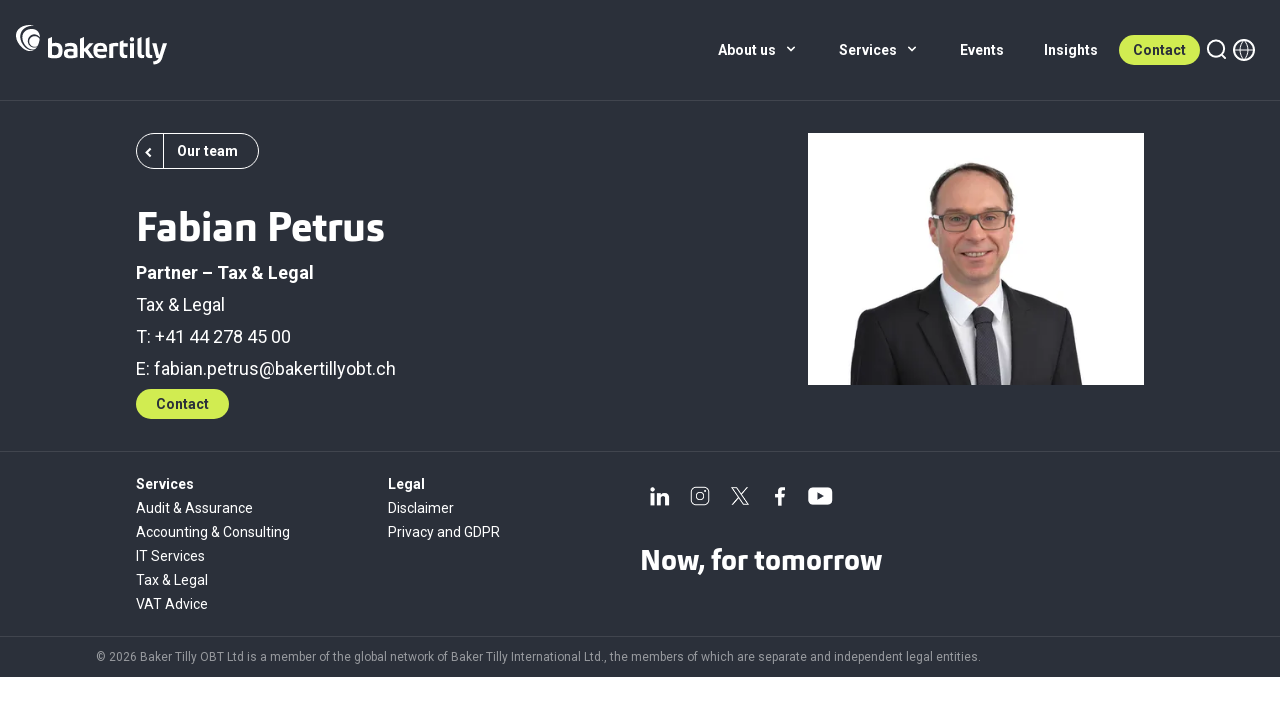

--- FILE ---
content_type: text/html; charset=UTF-8
request_url: https://www.bakertilly.ch/team/fabian-petrus
body_size: 10159
content:
        
        	<!DOCTYPE html>
	<html class="no-js" lang="en" dir="ltr">
		<head>
			<script>
				(function (H) {
H.className = H.className.replace(/\bno-js\b/, 'js')
})(document.documentElement)
			</script>
			<meta http-equiv="X-UA-Compatible" content="IE=edge"/>
			<meta charset="utf-8"/>
			<meta name="viewport" content="width=device-width, initial-scale=1"/>
			<meta name="referrer" content="origin-when-cross-origin"/>
			<link rel="preconnect" href="https://fonts.googleapis.com">
			<link rel="preconnect" href="https://fonts.gstatic.com" crossorigin>
			<link href="https://fonts.googleapis.com/css2?family=Roboto:ital,wght@0,400;0,700;1,400;1,700&display=swap" rel="stylesheet">
			<link rel="apple-touch-icon" sizes="180x180" href="/apple-touch-icon.png">
			<link rel="icon" type="image/png" sizes="32x32" href="/favicon-32x32.png">
			<link rel="icon" type="image/png" sizes="16x16" href="/favicon-16x16.png">
			<link rel="manifest" href="/site.webmanifest">
			<link rel="mask-icon" href="/safari-pinned-tab.svg" color="#5bbad5">
			<meta name="msapplication-TileColor" content="#ffffff">
			<meta name="theme-color" content="#ffffff">
			<script type="module">!function(){const e=document.createElement("link").relList;if(!(e&&e.supports&&e.supports("modulepreload"))){for(const e of document.querySelectorAll('link[rel="modulepreload"]'))r(e);new MutationObserver((e=>{for(const o of e)if("childList"===o.type)for(const e of o.addedNodes)if("LINK"===e.tagName&&"modulepreload"===e.rel)r(e);else if(e.querySelectorAll)for(const o of e.querySelectorAll("link[rel=modulepreload]"))r(o)})).observe(document,{childList:!0,subtree:!0})}function r(e){if(e.ep)return;e.ep=!0;const r=function(e){const r={};return e.integrity&&(r.integrity=e.integrity),e.referrerpolicy&&(r.referrerPolicy=e.referrerpolicy),"use-credentials"===e.crossorigin?r.credentials="include":"anonymous"===e.crossorigin?r.credentials="omit":r.credentials="same-origin",r}(e);fetch(e.href,r)}}();</script>
<script>!function(){var e=document.createElement("script");if(!("noModule"in e)&&"onbeforeload"in e){var t=!1;document.addEventListener("beforeload",(function(n){if(n.target===e)t=!0;else if(!n.target.hasAttribute("nomodule")||!t)return;n.preventDefault()}),!0),e.type="module",e.src=".",document.head.appendChild(e),e.remove()}}();</script>
<script src="https://www.bakertilly.ch/dist/polyfills-legacy.js?buildtime=1768924352044" nomodule onload="e=new CustomEvent(&#039;vite-script-loaded&#039;, {detail:{path: &#039;vite/legacy-polyfills-legacy&#039;}});document.dispatchEvent(e);"></script>
<script type="module" src="https://www.bakertilly.ch/dist/app.js?buildtime=1768924352044" crossorigin onload="e=new CustomEvent(&#039;vite-script-loaded&#039;, {detail:{path: &#039;src/js/app.js&#039;}});document.dispatchEvent(e);"></script>
<link href="https://www.bakertilly.ch/dist/app.css?v=1768924352044" rel="stylesheet">
<script src="https://www.bakertilly.ch/dist/app-legacy.js?buildtime=1768924352044" nomodule onload="e=new CustomEvent(&#039;vite-script-loaded&#039;, {detail:{path: &#039;src/js/app-legacy.js&#039;}});document.dispatchEvent(e);"></script>
			




	
	  	
				
						
						
		

	  		
				
						
						
		
        	
  
		
			
			
	
        
    
    
	
    
	
		
			
			
		
  
		
			
			
		
  
		
			
			
		

			
				
						
						
		
        	


	
	<script type="text/plain" data-cookiecategory="analytics">
		(function(c,l,a,r,i,t,y){
			c[a]=c[a]||function(){(c[a].q=c[a].q||[]).push(arguments)};
			t=l.createElement(r);t.async=1;t.src="https://www.clarity.ms/tag/"+i;
			y=l.getElementsByTagName(r)[0];y.parentNode.insertBefore(t,y);
		})(window, document, "clarity", "script", "my0cbudvqs");
	</script>









			 											<title>Baker Tilly OBT Ltd | Fabian Petrus</title>
<script type="text/plain" data-cookiecategory="analytics">window.dataLayer = window.dataLayer || [];
function gtag(){dataLayer.push(arguments)};
gtag('js', new Date());
gtag('config', 'G-DB7DRQ7T9Z', {'send_page_view': true,'anonymize_ip': false,'link_attribution': false,'allow_display_features': false});
</script><meta name="generator" content="SEOmatic">
<meta name="keywords" content="Baker Tilly Switzerland, Audit, Advisory, Tax">
<meta name="description" content="Grow beyond todays limits. The professional services network with deep expertise, worldwide reach and a personal approach.">
<meta name="referrer" content="no-referrer-when-downgrade">
<meta name="robots" content="all">
<meta content="https://www.facebook.com/BakerTillyInternational/" property="fb:profile_id">
<meta content="en" property="og:locale">
<meta content="Baker Tilly OBT Ltd" property="og:site_name">
<meta content="website" property="og:type">
<meta content="https://www.bakertilly.ch/team/fabian-petrus" property="og:url">
<meta content="Fabian Petrus" property="og:title">
<meta content="Grow beyond todays limits. The professional services network with deep expertise, worldwide reach and a personal approach." property="og:description">
<meta content="https://bti-global.transforms.svdcdn.com/production/network/switzerland/images/people/Mitarbeiter-Fotos_Bakertilly_Fabian-Petrus.jpg?w=1200&amp;h=630&amp;q=82&amp;auto=format&amp;fit=crop&amp;dm=1720190623&amp;s=4790e493fc8db28e8130ae8d9a4af225" property="og:image">
<meta content="1200" property="og:image:width">
<meta content="630" property="og:image:height">
<meta content="The Swiss mountains." property="og:image:alt">
<meta name="twitter:card" content="summary_large_image">
<meta name="twitter:site" content="@https://twitter.com/BakerTillyInt">
<meta name="twitter:creator" content="@https://twitter.com/BakerTillyInt">
<meta name="twitter:title" content="Fabian Petrus">
<meta name="twitter:description" content="Grow beyond todays limits. The professional services network with deep expertise, worldwide reach and a personal approach.">
<meta name="twitter:image" content="https://bti-global.transforms.svdcdn.com/production/network/switzerland/images/people/Mitarbeiter-Fotos_Bakertilly_Fabian-Petrus.jpg?w=1200&amp;h=630&amp;q=82&amp;auto=format&amp;fit=crop&amp;dm=1720190623&amp;s=4790e493fc8db28e8130ae8d9a4af225">
<meta name="twitter:image:width" content="1200">
<meta name="twitter:image:height" content="630">
<meta name="twitter:image:alt" content="The Swiss mountains.">
<link href="https://www.bakertilly.ch/team/fabian-petrus" rel="canonical">
<link href="https://www.bakertilly.ch/" rel="home">
<script>const cookiesLastUpdated = 1721057787;
const googleConsentMode = false;
const cookiesLanguageVariable = {
  siteSpecific: {
        consent_modal: {
          title: 'This website uses cookies',
          description: 'We are using cookies to give you the best experience on our website. The latter will be set only after consent. <button type="button" data-cc="c-settings" class="cc-link">Let me choose</button>',

          primary_btn: {
            text: 'Accept all',
            role: 'accept_all', // 'accept_selected' or 'accept_all'
          },
          secondary_btn: {
            text: 'Reject all',
            role: 'accept_necessary', // 'settings' or 'accept_necessary'
          },
        },
        settings_modal: {
          title: 'Cookie preferences',
          save_settings_btn: 'Save settings',
          accept_all_btn: 'Accept all',
          reject_all_btn: 'Reject all',
          close_btn_label: 'Close',
          cookie_table_headers: [
            { col1: 'Name' },
            { col2: 'Domain' },
            { col3: 'Expiration' },
            { col4: 'Description' },
          ],
          blocks: [
            {
              title: 'Cookie usage 📢',
              description:
                `<p>We are using cookies to give you the best experience on our website. You can choose for each category to opt-in/out whenever you want. For more details relative to cookies and other sensitive data, please read the full <a href="https://www.bakertilly.ch/privacy-and-gdpr">privacy policy.</a></p>`,
            },
            {
              title: 'Strictly necessary cookies',
              description:
                'These cookies are essential for the proper functioning of my website. Without these cookies, the website would not work properly.',
              toggle: {
                value: 'necessary',
                enabled: true,
                readonly: true, // cookie categories with readonly=true are all treated as "necessary cookies"
              },
              cookie_table: [
                // list of all expected cookies
                {
                  col1: 'CraftSessionId', // match all cookies starting with "_ga"
                  col2: 'bakertilly.ch',
                  col3: 'Session',
                  col4: 'This site relies on PHP sessions to maintain sessions across web requests. That is done via the PHP session cookie.',
                  is_regex: true,
                },
                {
                  col1: 'CRAFT_CSRF_TOKEN',
                  col2: 'bakertilly.ch',
                  col3: 'Session',
                  col4: 'Protects us and you as a user against Cross-Site Request Forgery attacks.',
                },
                {
                  col1: 'cc_cookie, cookie-consent',
                  col2: 'bakertilly.ch',
                  col3: '6 months and 1 year respectively',
                  col4: 'Lets us track your cookie preferences',
                },
              ],
            },
                                    {
              title: 'Analytics cookies',
              description:
                'These cookies help us to understand how visitors interact with our website by collecting and reporting on information anonymously.',
              toggle: {
                value: 'analytics', // your cookie category
                enabled: false,
                readonly: false,
              },
              cookie_table: [{
                  col1: '_ga, _gid and _gat',
                  col2: 'google.com',
                  col3: '2 years for _ga, 1 day for _gid and _gat',
                  col4: 'Used to send data to Google Analytics about the visitors device and behaviour. Tracks user across devices and marketing channels.',
                  is_regex: true,
                },{
                  col1: '_clck _clsk',
                  col2: 'clarity.microsoft.com',
                  col3: '1 year and one month',
                  col4: 'Used to send data to Microsoft Clarity about the visitors use the website.',
                  is_regex: true,
                },],
            },
                                    {
              title: 'More information',
              description:
                `<p>For any queries in relation to our policy on cookies and your choices, please <a href="https://www.bakertilly.ch/contact">contact us.</a></p>`,
            },],
        },
      }};</script></head>
		    			<body class="relative OLDmin-h-screenh antialiased pt-100"><script type="text/plain" data-cookiecategory="analytics" async src="https://www.googletagmanager.com/gtag/js?id=G-DB7DRQ7T9Z"></script>

				<noscript>
					<iframe src="https://www.googletagmanager.com/ns.html?id=" height="0" width="0" style="display:none;visibility:hidden"></iframe>
				</noscript>
			
			<header x-data="{ menuOpen: false, searchVisible: false }" class="bg-charcoal text-white px-16 h-100 fixed top-0 left-0 z-50 w-full">
	<div class="flex items-center justify-between relative z-10 h-full">
		<div class="mr-auto w-auto h-full flex items-center">
			<a href="https://www.bakertilly.ch/" title="Go to the Baker Tilly Switzerland home page" class="w-full h-full max-w-[150px] md:max-w-[227px] max-h-[60%] flex items-center">
				<img src="/assets/images/logo.svg" alt="Baker Tilly Switzerland" class="-translate-y-5" />
			</a>
		</div>
						<div class="nav-container">
			<div x-show="!searchVisible" class="nav-inner">
<ul 
    class="nav pb-16 lg:pb-0 hidden lg:flex">
        
    
    <li>
                            <a href="https://www.bakertilly.ch/about-us">
                    <span>About us
                                                    <svg fill="currentColor" viewBox="0 0 20 20" class="inline w-16 h-16 mt-2 ml-4 lg:-mt-4 transform -rotate-90 lg:rotate-0"><path fill-rule="evenodd" d="M5.293 7.293a1 1 0 011.414 0L10 10.586l3.293-3.293a1 1 0 111.414 1.414l-4 4a1 1 0 01-1.414 0l-4-4a1 1 0 010-1.414z" clip-rule="evenodd"></path></svg>
                        </span>
        </a>
            <ul>
                        <li>
                <a href="https://www.bakertilly.ch/about-us" class="parent-item">
                    <span>About us</span>
                </a>
            </li>
                
    
    <li>
                            <a href="https://www.bakertilly.ch/about-us/baker-tilly-international">
                    <span>Baker Tilly International
                        </span>
        </a>
        </li>
        
    
    <li>
                            <a href="https://www.bakertilly.ch/about-us/our-team">
                    <span>Our team
                        </span>
        </a>
        </li>
            </ul>
        </li>
        
    
    <li>
                            <a href="https://www.bakertilly.ch/services">
                    <span>Services
                                                    <svg fill="currentColor" viewBox="0 0 20 20" class="inline w-16 h-16 mt-2 ml-4 lg:-mt-4 transform -rotate-90 lg:rotate-0"><path fill-rule="evenodd" d="M5.293 7.293a1 1 0 011.414 0L10 10.586l3.293-3.293a1 1 0 111.414 1.414l-4 4a1 1 0 01-1.414 0l-4-4a1 1 0 010-1.414z" clip-rule="evenodd"></path></svg>
                        </span>
        </a>
            <ul>
                        <li>
                <a href="https://www.bakertilly.ch/services" class="parent-item">
                    <span>Services</span>
                </a>
            </li>
                
    
    <li>
                            <a href="https://www.bakertilly.ch/services/audit-assurance">
                    <span>Audit &amp; Assurance
                        </span>
        </a>
        </li>
        
    
    <li>
                            <a href="https://www.bakertilly.ch/services/accounting-and-consulting">
                    <span>Accounting &amp; Consulting
                        </span>
        </a>
        </li>
        
    
    <li>
                            <a href="https://www.bakertilly.ch/services/it-services">
                    <span>IT Services
                        </span>
        </a>
        </li>
        
    
    <li>
                            <a href="https://www.bakertilly.ch/services/tax-and-legal">
                    <span>Tax &amp; Legal
                        </span>
        </a>
        </li>
        
    
    <li>
                            <a href="https://www.bakertilly.ch/services/vat-advice">
                    <span>VAT Advice
                        </span>
        </a>
        </li>
        
    
    <li>
                            <a href="https://www.bakertilly.ch/services/corporate-finance">
                    <span>Corporate Finance
                        </span>
        </a>
        </li>
            </ul>
        </li>
        
    
    <li>
                            <a href="https://www.bakertilly.ch/events">
                    <span>Events
                        </span>
        </a>
        </li>
        
    
    <li>
                            <a href="https://www.bakertilly.ch/insights">
                    <span>Insights
                        </span>
        </a>
        </li>
    </ul>

</div>
		</div>
				<div class="flex items-center gap-10 mr-8 pl-1">
						<div x-show="!searchVisible" class="hidden lg:block">

				
	

		<a x-ref="button" class="
			        bg-growth
			        hover:bg-white
			        text-charcoal
			        
			        text-sm
			        px-14
			        py-8
			        inline-block rounded-full leading-none transition font-bold" href="https://www.bakertilly.ch/contact" >
			Contact
					</a>

	</div>
															<!-- SEARCH -->
			<button aria-label="Search" x-data class="relative" @keyup.escape="searchVisible = false" @click.outside="searchVisible = false">
				<span x-show="!searchVisible" class="cursor-pointer" @click.prevent="searchVisible = !searchVisible">
					<svg width="32" height="32" viewBox="0 0 32 32" fill="none" xmlns="http://www.w3.org/2000/svg">
						<circle cx="16.0002" cy="14.6004" r="8.14336" stroke="white" stroke-width="2"/>
						<line x1="22.319" y1="21.293" x2="25.0449" y2="24.0188" stroke="white" stroke-width="2" stroke-linecap="round"/>
					</svg>
				</span>
			</button>
			<div :class="{'flex' : searchVisible ,'hidden' : !searchVisible}" x-show="searchVisible" class="absolute left-[-20px] bg-charcoal w-[calc(100%+40px)] h-full hidden items-center px-24 flex">
					<form action="https://www.bakertilly.ch//search" class="flex items-center mx-auto w-full justify-end">
						<div class="flex">
							<input name="q" class="text-charcoal rounded-l-full bg-white p-8 px-16 w-100 md-[200px] lg:w-[400px] w-full" type="text" placeholder="Search" value="" />
							<button type="submit" class="rounded-r-full bg-white text-charcoal-15 transition pr-4 hover:text-charcoal">
								<svg width="32" height="32" viewBox="0 0 32 32" fill="none" xmlns="http://www.w3.org/2000/svg">
									<circle cx="16.0002" cy="14.6004" r="8.14336" stroke="currentColor" stroke-width="2"/>
									<line x1="22.319" y1="21.293" x2="25.0449" y2="24.0188" stroke="currentColor" stroke-width="2" stroke-linecap="round"/>
								</svg>
							</button>
						</div>
						<div class="ml-16 w-105" @click.prevent="searchVisible = false">

						
	

		<a x-ref="button" class="
			        bg-white
			        hover:bg-aqua
			        text-charcoal
			        hover:text-white
			        text-sm
			        pl-12 px-8
			        py-8
			        inline-block rounded-full leading-none transition font-bold" href="#" >
			Close
													<svg width="10" height="10" viewbox="0 0 10 10" fill="none" xmlns="http://www.w3.org/2000/svg" class="inline-block ml-16">
							<line x1="0.742905" y1="0.779297" x2="8.93857" y2="8.97497" stroke="#2B303A" stroke-width="1.28783" stroke-linecap="round"/>
							<line x1="8.93848" y1="0.834458" x2="0.742808" y2="9.03013" stroke="#2B303A" stroke-width="1.28783" stroke-linecap="round"/>
						</svg>
									</a>

	</div>
					</form>
			</div>
			<!-- END SEARCH -->
			<!-- Member directory -->
			<div x-show="!searchVisible" x-data="{isNetworkModalVisible : false, network: '', showModal() {this.isNetworkModalVisible = true; $dispatch('reinitmembernetwork') }, loadNetwork() { this.showModal(); if (typeof window.gtag === 'function') gtag('event','member_directory_view'); this.network = fetch('https://www.bakertilly.global/member-directory', { method: 'GET', headers: {'X-Requested-With': 'XMLHttpRequest'}}).then(response => response.text()); } }" @keyup.escape="isNetworkModalVisible = false">
				<a aria-label="Member directory" id="memberDirectoryLink" href="https://www.bakertilly.global/member-directory" @click.prevent="network === '' ? loadNetwork : showModal" target="_blank">
				<svg width="24" height="24" viewBox="0 0 24 24" fill="none" xmlns="http://www.w3.org/2000/svg">
    <path d="M12 22C17.5228 22 22 17.5228 22 12C22 6.47715 17.5228 2 12 2C6.47715 2 2 6.47715 2 12C2 17.5228 6.47715 22 12 22Z" stroke="white" stroke-width="2" stroke-linecap="round" stroke-linejoin="round"/>
    <path d="M2 12H22" stroke="white" stroke-linecap="round" stroke-linejoin="round"/>
    <path d="M12 2C14.5013 4.73835 15.9228 8.29203 16 12C15.9228 15.708 14.5013 19.2616 12 22C9.49872 19.2616 8.07725 15.708 8 12C8.07725 8.29203 9.49872 4.73835 12 2Z" stroke="white" stroke-linecap="round" stroke-linejoin="round"/>
</svg>
				</a>
				<div x-ref="networkModal" class="bg-charcoal inset-0 z-50 h-screen w-screen text-white fixed hidden" :class="{'flex flex-col' : isNetworkModalVisible ,'hidden' : !isNetworkModalVisible}" x-show="isNetworkModalVisible" x-trap.noscroll="isNetworkModalVisible" x-html="network">Loading...</div>
			</div>
			<!-- /END Member directory -->
		</div>
		<div class="pl-8 flex items-center lg:hidden">
						<button class="rounded-lg focus:outline-none focus:shadow-outline" @click="menuOpen = !menuOpen">
				<svg xmlns="http://www.w3.org/2000/svg" fill="none" viewbox="0 0 24 24" stroke-width="1.5" stroke="currentColor" class="w-32 h-32">
					<path stroke-linecap="round" stroke-linejoin="round" d="M3.75 6.75h16.5M3.75 12h16.5m-16.5 5.25h16.5"/>
				</svg>
			</button>
					</div>
	</div>
	

<div class="mobile-nav-wrapper block lg:hidden fixed inset-0 w-screen bg-charcoal z-50 py-16 pb-40 overflow-y-auto" x-trap.noscroll="menuOpen" @keyup.escape="menuOpen = false" :class="{'block': menuOpen, 'hidden': !menuOpen}">

<div @click.prevent="menuOpen = false" class="text-right px-16 mb-32 border-b border-charcoal-50/10 pb-16 w-1/2 ml-auto">
    

						
	

		<a x-ref="button" class="
			        bg-white
			        hover:bg-aqua
			        text-charcoal
			        hover:text-white
			        text-sm
			        pl-32 pr-24
			        py-10
			        inline-block rounded-full leading-none transition font-bold" href="/" >
			Close
													<svg width="10" height="10" viewbox="0 0 10 10" fill="none" xmlns="http://www.w3.org/2000/svg" class="inline-block ml-16">
							<line x1="0.742905" y1="0.779297" x2="8.93857" y2="8.97497" stroke="#2B303A" stroke-width="1.28783" stroke-linecap="round"/>
							<line x1="8.93848" y1="0.834458" x2="0.742808" y2="9.03013" stroke="#2B303A" stroke-width="1.28783" stroke-linecap="round"/>
						</svg>
									</a>

	</div>

<ul 
    class="mobile-nav pb-16 lg:pb-0 nav-level-1">

                                        <li class="nav-level-1--item" data-page="about-us" data-parent="">
                                                    <a href="https://www.bakertilly.ch/about-us">
                                    <span>About us
                                                                <svg fill="currentColor" viewBox="0 0 20 20" class="inline w-16 h-16 mt-4 ml-4 lg:-mt-4 transform -rotate-90 lg:rotate-0"><path fill-rule="evenodd" d="M5.293 7.293a1 1 0 011.414 0L10 10.586l3.293-3.293a1 1 0 111.414 1.414l-4 4a1 1 0 01-1.414 0l-4-4a1 1 0 010-1.414z" clip-rule="evenodd"></path></svg>
                                        </span>
                </a>
                                                            <ul class="nav-level-2" data-parent="about-us">
                                                <li class="nav-level-2--item -mt-80 mb-35 -translate-x-20" data-page="about-us" data-parent="about-us">
                            <a class="nav-back-up" href="https://www.bakertilly.ch/about-us" title="Back">
                                <span>
                                    <svg width="31" height="30" viewBox="0 0 31 30" fill="none" xmlns="http://www.w3.org/2000/svg">
                                    <rect width="31" height="30" rx="15" fill="white"/>
                                    <line x1="12.1232" y1="15.0474" x2="17.7801" y2="20.7042" stroke="#131414" stroke-width="2" stroke-linecap="round"/>
                                    <line x1="17.78" y1="9.39053" x2="12.1232" y2="15.0474" stroke="#131414" stroke-width="2" stroke-linecap="round"/>
                                    </svg>
                                </span>
                            </a>
                        </li>
                                                <li class="nav-level-2--item" data-page="about-us" data-parent="about-us">
                            <a href="https://www.bakertilly.ch/about-us" class="parent-link font-bold text-xl">
                                <span>About us</span>
                            </a>
                        </li>
                                                                    <li class="nav-level-2--item" data-page="baker-tilly-international" data-parent="about-us">
                            <a href="https://www.bakertilly.ch/about-us/baker-tilly-international"><span>Baker Tilly International
                                                        </span></a>
                                                    </li>
                                                                    <li class="nav-level-2--item" data-page="our-team" data-parent="about-us">
                            <a href="https://www.bakertilly.ch/about-us/our-team"><span>Our team
                                                        </span></a>
                                                    </li>
                                        </ul>
                            </li>
                                        <li class="nav-level-1--item" data-page="services" data-parent="">
                                                    <a href="https://www.bakertilly.ch/services">
                                    <span>Services
                                                                <svg fill="currentColor" viewBox="0 0 20 20" class="inline w-16 h-16 mt-4 ml-4 lg:-mt-4 transform -rotate-90 lg:rotate-0"><path fill-rule="evenodd" d="M5.293 7.293a1 1 0 011.414 0L10 10.586l3.293-3.293a1 1 0 111.414 1.414l-4 4a1 1 0 01-1.414 0l-4-4a1 1 0 010-1.414z" clip-rule="evenodd"></path></svg>
                                        </span>
                </a>
                                                            <ul class="nav-level-2" data-parent="services">
                                                <li class="nav-level-2--item -mt-80 mb-35 -translate-x-20" data-page="services" data-parent="services">
                            <a class="nav-back-up" href="https://www.bakertilly.ch/services" title="Back">
                                <span>
                                    <svg width="31" height="30" viewBox="0 0 31 30" fill="none" xmlns="http://www.w3.org/2000/svg">
                                    <rect width="31" height="30" rx="15" fill="white"/>
                                    <line x1="12.1232" y1="15.0474" x2="17.7801" y2="20.7042" stroke="#131414" stroke-width="2" stroke-linecap="round"/>
                                    <line x1="17.78" y1="9.39053" x2="12.1232" y2="15.0474" stroke="#131414" stroke-width="2" stroke-linecap="round"/>
                                    </svg>
                                </span>
                            </a>
                        </li>
                                                <li class="nav-level-2--item" data-page="services" data-parent="services">
                            <a href="https://www.bakertilly.ch/services" class="parent-link font-bold text-xl">
                                <span>Services</span>
                            </a>
                        </li>
                                                                    <li class="nav-level-2--item" data-page="audit-assurance" data-parent="services">
                            <a href="https://www.bakertilly.ch/services/audit-assurance"><span>Audit &amp; Assurance
                                                        </span></a>
                                                    </li>
                                                                    <li class="nav-level-2--item" data-page="accounting-and-consulting" data-parent="services">
                            <a href="https://www.bakertilly.ch/services/accounting-and-consulting"><span>Accounting &amp; Consulting
                                                        </span></a>
                                                    </li>
                                                                    <li class="nav-level-2--item" data-page="it-services" data-parent="services">
                            <a href="https://www.bakertilly.ch/services/it-services"><span>IT Services
                                                        </span></a>
                                                    </li>
                                                                    <li class="nav-level-2--item" data-page="tax-and-legal" data-parent="services">
                            <a href="https://www.bakertilly.ch/services/tax-and-legal"><span>Tax &amp; Legal
                                                        </span></a>
                                                    </li>
                                                                    <li class="nav-level-2--item" data-page="vat-advice" data-parent="services">
                            <a href="https://www.bakertilly.ch/services/vat-advice"><span>VAT Advice
                                                        </span></a>
                                                    </li>
                                                                    <li class="nav-level-2--item" data-page="corporate-finance" data-parent="services">
                            <a href="https://www.bakertilly.ch/services/corporate-finance"><span>Corporate Finance
                                                        </span></a>
                                                    </li>
                                        </ul>
                            </li>
                                        <li class="nav-level-1--item" data-page="events" data-parent="">
                                                    <a href="https://www.bakertilly.ch/events">
                                    <span>Events
                                        </span>
                </a>
                                </li>
                                        <li class="nav-level-1--item" data-page="insights" data-parent="">
                                                    <a href="https://www.bakertilly.ch/insights">
                                    <span>Insights
                                        </span>
                </a>
                                </li>
                        <li>
            

				
	

		<a x-ref="button" class="
			        bg-growth
			        hover:bg-white
			        text-charcoal
			        
			        text-sm
			        px-14 mobile-nav-contact-button
			        py-8
			        inline-block rounded-full leading-none transition font-bold" href="https://www.bakertilly.ch/contact" >
			Contact
					</a>

	        </li>
</ul>
</div>

</header>
						<main class="page-content">
				    <div class="bg-charcoal text-white border-t border-white border-opacity-10">
        <div class="container mx-auto py-32 md:flex ">
            <div class="md:w-2/3 pb-32 md:pb-0 w-full md:pr-40">
                                <div class="mb-32">
                    

				
	

		<a x-ref="button" class="group bg-transparent border border-white text-white  hover:border-aqua hover:bg-aqua
			        text-sm
			        inline-block rounded-full leading-none transition font-bold" href="https://www.bakertilly.ch/about-us/our-team">
			<span class="inline-block border-r border-white p-10 pr-8">
				<svg class="inline -translate-x-2" width="8" height="11" viewbox="0 0 8 11" fill="none" xmlns="http://www.w3.org/2000/svg">
					<path d="M5.61328 1.5L1.61328 5.5L5.61328 9.5" stroke="currentColor" stroke-width="2"/>
				</svg>
			</span>
			<span class="inline-block py-8 pl-10 pr-20">Our team</span>
		</a>

	                </div>
                                <h1 class="font-headingBold text-h2 py-8 text-white">Fabian Petrus</h1>
                                <div class="mb-8">
                    <span class="after:content-['_•_'] last:after:content-none inline-block font-bold">Partner – Tax &amp; Legal</span>
                </div>
                                                <div class="mb-8">
                    <span class="last:after:content-none inline-block">
                                        
                        Tax &amp; Legal</span>
                </div>
                                <div class="mb-8">
                    <span class="after:content-['_•_'] last:after:content-none inline-block">T: +41 44 278 45 00</span>
                </div>
                                                <div class="mb-8">
                    <span class="after:content-['_•_'] last:after:content-none inline-block">E: <a href="mailto:fabian.petrus@bakertillyobt.ch">fabian.petrus@bakertillyobt.ch</a></span>
                </div>
                                                <div class="mb-8 last:mb-0">
                    


        

				
	

		<a x-ref="button" class="
			        bg-growth
			        hover:bg-white
			        text-charcoal
			        
			        text-sm
			        px-20
			        py-8
			        inline-block rounded-full leading-none transition font-bold" href="https://www.bakertilly.ch/contact" >
			Contact
					</a>

	
                </div>
            </div>
            <div class="md:w-1/3 w-full">
                



<div class="flex flex-col order-first lg:order-last w-full">
	<div class="">
								<img src="https://bti-global.transforms.svdcdn.com/production/network/switzerland/images/people/Mitarbeiter-Fotos_Bakertilly_Fabian-Petrus.jpg?w=400&amp;h=800&amp;q=80&amp;auto=format&amp;fit=clip&amp;dm=1720190623&amp;s=b0bd18cc398685582398f542e83acda2" alt="Photo of Fabian Petrus" class="max-h-[400px] w-full h-full object-cover object-top object-[50%_50%]" width="1999"/>
					</div>
</div>            </div>
        </div>
    </div>

    <div class="">
        




        
                        

            </div>
			</main>
						<footer class="bg-charcoal text-white text-small">
	<div class="container mx-auto py-24 border-y border-white border-opacity-10 md:flex md:flex-wrap xl:flex-nowrap gap-0 xl:gap-80 w-full">

		
		
			
				<div class="md:w-1/2 xl:w-1/4 mb-32 xl:mb-0">
					<div class="font-bold mb-8">Services</div>
																		<div class="mb-8 last:mb-0">
								<a href="https://www.bakertilly.ch/services/audit-assurance">Audit &amp; Assurance</a>
							</div>
													<div class="mb-8 last:mb-0">
								<a href="https://www.bakertilly.ch/services/accounting-and-consulting">Accounting &amp; Consulting</a>
							</div>
													<div class="mb-8 last:mb-0">
								<a href="https://www.bakertilly.ch/services/it-services">IT Services</a>
							</div>
													<div class="mb-8 last:mb-0">
								<a href="https://www.bakertilly.ch/services/tax-and-legal">Tax &amp; Legal</a>
							</div>
													<div class="mb-8 last:mb-0">
								<a href="https://www.bakertilly.ch/services/vat-advice">VAT Advice</a>
							</div>
																				</div>

			
				<div class="md:w-1/2 xl:w-1/4 mb-32 xl:mb-0">
					<div class="font-bold mb-8">Legal</div>
																		<div class="mb-8 last:mb-0">
								<a href="https://www.bakertilly.ch/disclaimer">Disclaimer</a>
							</div>
													<div class="mb-8 last:mb-0">
								<a href="https://www.bakertilly.ch/privacy-and-gdpr">Privacy and GDPR</a>
							</div>
																				</div>

			
		
		<div class="md:w-1/2 xl:w-1/4 flex flex-col">
										<div class="flex gap-16 mb-32">
																	<div>
							<a href="https://www.linkedin.com/company/baker-tilly-obt-ag" target="_blank" title="LinkedIn">
								<img src="https://bti-global.transforms.svdcdn.com/production/network/switzerland/images/icons/LinkedIn-Icon_White.png?w=304&amp;h=304&amp;auto=compress%2Cformat&amp;fit=crop&amp;dm=1707215152&amp;s=848a2b6964d203cecd44f9f201ec70e4" alt="Linked In Icon White" width="40" class="w-40 h-40 max-w-none">
							</a>
						</div>
																	<div>
							<a href="https://www.instagram.com/bakertillyinternational/" target="_blank" title="Instagram">
								<img src="https://bti-global.transforms.svdcdn.com/production/network/switzerland/images/icons/Instagram-Icon_White.png?w=304&amp;h=304&amp;auto=compress%2Cformat&amp;fit=crop&amp;dm=1707215151&amp;s=756cf1109060d0fc233e95f3a933bda9" alt="Instagram Icon White" width="40" class="w-40 h-40 max-w-none">
							</a>
						</div>
																	<div>
							<a href="https://twitter.com/BakerTillyInt" target="_blank" title="X">
								<img src="https://bti-global.transforms.svdcdn.com/production/network/switzerland/images/icons/X-Icon_White.png?w=304&amp;h=304&amp;auto=compress%2Cformat&amp;fit=crop&amp;dm=1707215153&amp;s=9ee73ce74f1e355655cace71dbcd5770" alt="X Icon White" width="40" class="w-40 h-40 max-w-none">
							</a>
						</div>
																	<div>
							<a href="https://www.facebook.com/BakerTillyInternational/" target="_blank" title="Facebook">
								<img src="https://bti-global.transforms.svdcdn.com/production/network/switzerland/images/icons/Facebook-Icon_White.png?w=304&amp;h=304&amp;auto=compress%2Cformat&amp;fit=crop&amp;dm=1707215149&amp;s=f1c3e06e9b036efa0188c97e4dc84e72" alt="Facebook Icon White" width="40" class="w-40 h-40 max-w-none">
							</a>
						</div>
																	<div>
							<a href="https://www.youtube.com/channel/UCZ0bpAe8DENIScCKOr7C7aA" target="_blank" title="YouTube">
								<img src="https://bti-global.transforms.svdcdn.com/production/network/switzerland/images/icons/Youtube-Icon_White.png?w=304&amp;h=304&amp;auto=compress%2Cformat&amp;fit=crop&amp;dm=1707215154&amp;s=3753d4da8bb233fac1346152fc38abcf" alt="Youtube Icon White" width="40" class="w-40 h-40 max-w-none">
							</a>
						</div>
									</div>
						<div class="text-h3 font-headingBold">Now, for tomorrow</div>
		</div>
	</div>
	<div class="text-charcoal-15 opacity-60 text-xs p-12 px-16 lg:px-96">
		&copy;
		2026
		Baker Tilly OBT Ltd is a member of the global network of Baker Tilly International Ltd., the members of which are separate and independent legal entities.
	</div>
</footer>
		<script type="application/ld+json">{"@context":"https://schema.org","@graph":[{"@type":"WebSite","author":{"@id":"https://www.bakertilly.ch#identity"},"copyrightHolder":{"@id":"https://www.bakertilly.ch#identity"},"copyrightYear":"2024","creator":{"@id":"#creator"},"dateCreated":"2024-05-14T17:01:25+02:00","dateModified":"2025-08-26T08:54:37+02:00","datePublished":"2024-05-14T17:04:00+02:00","description":"Grow beyond todays limits. The professional services network with deep expertise, worldwide reach and a personal approach.","headline":"Fabian Petrus","image":{"@type":"ImageObject","url":"https://bti-global.transforms.svdcdn.com/production/network/switzerland/images/people/Mitarbeiter-Fotos_Bakertilly_Fabian-Petrus.jpg?w=1200&h=630&q=82&auto=format&fit=crop&dm=1720190623&s=4790e493fc8db28e8130ae8d9a4af225"},"inLanguage":"en","mainEntityOfPage":"https://www.bakertilly.ch/team/fabian-petrus","name":"Fabian Petrus","publisher":{"@id":"#creator"},"url":"https://www.bakertilly.ch/team/fabian-petrus"},{"@id":"https://www.bakertilly.ch#identity","@type":"LocalBusiness","address":{"@type":"PostalAddress","addressCountry":"Switzerland","addressLocality":"Zurich","streetAddress":"Baker Tilly OBT Ltd Hardturmstrasse 120 8005"},"alternateName":"Baker Tilly Switzerland","description":"Grow beyond today’s limits. The professional services network with deep expertise, worldwide reach and a personal approach.","image":{"@type":"ImageObject","height":"2394","url":"https://bti-global.transforms.svdcdn.com/production/network/switzerland/images/logos/Growth-symbol_Charcoal-RGB.jpg?w=2178&h=2394&auto=compress%2Cformat&fit=crop&dm=1712236735&s=a41b6877d131dddb54351ed74613b66a","width":"2178"},"logo":{"@type":"ImageObject","height":"60","url":"https://bti-global.transforms.svdcdn.com/production/network/switzerland/images/logos/Growth-symbol_Charcoal-RGB.jpg?w=600&h=60&q=82&fm=png&fit=clip&dm=1712236735&s=a7bdd089c76b2ab84d6a0bbc7e8c2dfa","width":"55"},"name":"Baker Tilly OBT Ltd","priceRange":"$","telephone":"+41 44 278 45 00","url":"https://www.bakertilly.ch"},{"@id":"#creator","@type":"LocalBusiness","alternateName":"BTI","description":"Grow beyond today’s limits. The professional services network with deep expertise, worldwide reach and a personal approach.","image":{"@type":"ImageObject","height":"2394","url":"https://bti-global.transforms.svdcdn.com/staging/network/demo/images/logos/Growth-symbol_Charcoal-RGB.jpg?w=2178&h=2394&auto=compress%2Cformat&fit=crop&dm=1712236735&s=fcc458922cf66728c9257d8cb8aad297","width":"2178"},"logo":{"@type":"ImageObject","height":"60","url":"https://bti-global.transforms.svdcdn.com/production/network/switzerland/images/logos/Growth-symbol_Charcoal-RGB.jpg?w=600&h=60&q=82&fm=png&fit=clip&dm=1712236735&s=a7bdd089c76b2ab84d6a0bbc7e8c2dfa","width":"55"},"name":"Baker Tilly","priceRange":"$"},{"@type":"BreadcrumbList","description":"Breadcrumbs list","itemListElement":[{"@type":"ListItem","item":"https://www.bakertilly.ch/","name":"Home page","position":1},{"@type":"ListItem","item":"https://www.bakertilly.ch/team/fabian-petrus","name":"Fabian Petrus","position":2}],"name":"Breadcrumbs"}]}</script></body>
	</html>
